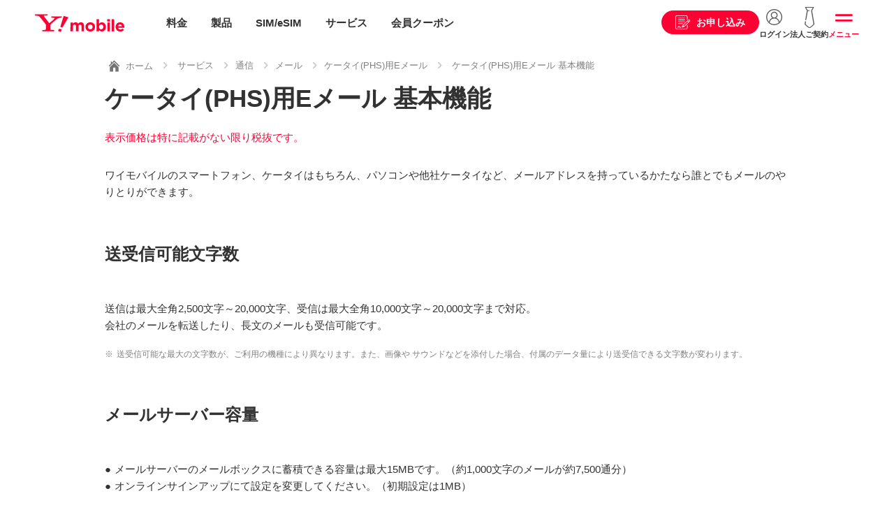

--- FILE ---
content_type: text/html
request_url: https://www.ymobile.jp/service/mail/phone/function.html
body_size: 48243
content:
<!DOCTYPE html>
<html lang="ja">
<head>
<meta charset="UTF-8">
<meta name="viewport" content="width=device-width, initial-scale=1.0, maximum-scale=1.0">

<!-- ページメタ情報 -->
<title>基本機能｜ケータイ(PHS)用Eメール｜メール｜通信｜サービス｜Y!mobile - 格安SIM・スマホはワイモバイルで</title>
<meta name="description" content="Y!mobileの「ケータイ(PHS)用Eメール 基本機能」のページです。">
<meta name="keywords" content="Eメール,メール,通信,サービス,オプション,ケータイ,PHS,ガラケー,携帯,携帯電話">
<!-- ページメタ情報 -->

<!-- Facebook OGP -->
<meta property="og:url" content="http://ymobile.jp/service/others/">
<meta property="og:type" content="article">
<meta property="og:title" content="ケータイ(PHS)用Eメール 基本機能（Y!mobile）">
<meta property="og:locale" content="ja_JP">
<meta property="og:image" content="http://ymobile.jp/common_files/images/icon_sns.gif">
<meta property="og:description" content="Y!mobileの「ケータイ(PHS)用Eメール 基本機能」のページです。">
<meta property="og:site_name" content="Y!mobile">
<meta property="fb:app_id" content="2426327344260881">
<!-- Facebook OGP -->

<!-- Twitter card -->
<meta name="twitter:card" content="summary_large_image">
<meta name="twitter:title" content="ケータイ(PHS)用Eメール 基本機能（Y!mobile）">
<meta name="twitter:description" content="Y!mobileの「ケータイ(PHS)用Eメール 基本機能」のページです。">
<meta name="twitter:url" content="http://ymobile.jp/service/others/">
<meta name="twitter:image" content="http://ymobile.jp/common_files/images/icon_sns.gif">
<!-- Twitter card -->

<!-- カノニカルURL -->
<link rel="canonical" href="https://www.ymobile.jp/service/mail/phone/function.html">
<!-- カノニカルURL -->

<!-- サイト共通の読み込みファイル -->
<!-- 共通系CSS -->
<link rel="stylesheet" href="/common_c/css/swiper.min.css" media="screen,print">
<link rel="stylesheet" href="/common_c/css/style.css?2026-01-13" media="screen,print">
<link rel="stylesheet" href="/store/common/cart_data/css/style_top.css" media="screen,print">
<style>
#modal-apply .refinemodal-inner{
  max-width: 100%;
  top: 0;
  max-height: 100%;
  padding: 0;
}
#modal-apply .l-main{
  padding: 0;
  margin-bottom: 50px;
}
#modal-apply .l-main figure{
  margin: 0;
  padding: 0;
}
@media (min-width: 73.75rem){
  .l-main--ss{
    padding: 0;
  }
}
@media (max-width: 1180px){
 #modal-apply{
   top: 60px;
 }
}
@media (max-width: 768px) {
 #modal-apply{
   top: 57px;
 }
}
@media (max-width: 1180px) {
  .contract-consider-user{
    margin-right: 0;
    margin-left: 0;
  }
}

.l-main {
  width: 100%;
  overflow: hidden;
}
.l-main .l-inner {
  max-width: 100%;
}
#section-02,#section-03,#section-04,#section-05{
  display: none;
}
.display-none,
#section-last{
  display: none!important;
}
#section-last.display-view{
  display: block!important;
}
</style>
<!-- /共通系CSS -->

<meta name="theme-color" content="#fff">
<link rel="icon" href="/common_c/images/common/favicon.ico">
<link rel="apple-touch-icon" sizes="152x152" href="/common_c/images/common/apple_touch_icon.png">

<meta name="apple-mobile-web-app-status-bar-style" content="default">
<meta name="apple-mobile-web-app-title" content="Y!mobile（ワイモバイル）">

<!-- iPhone以外でメタ情報のmanifestを書き換える -->
<script>
window.onload = function () {
  if (!UA_iPhone) {
    $('head meta:last').after('<meta name="apple-mobile-web-app-capable" content="yes">');
    $('head meta:last').after('<link rel="manifest" href="/common_c/docs/manifest.json">');
  }
}
</script>
<!-- /iPhone以外でメタ情報のmanifestを書き換える -->

<!-- Google Tag Manager -->
<noscript><iframe src="//www.googletagmanager.com/ns.html?id=GTM-M8NNDS" height="0" width="0" style="display:none;visibility:hidden" title="googletagmanager"></iframe></noscript>
<script>(function(w,d,s,l,i){w[l]=w[l]||[];w[l].push({'gtm.start': new Date().getTime(),event:'gtm.js'});var f=d.getElementsByTagName(s)[0],j=d.createElement(s),dl=l!='dataLayer'?'&l='+l:'';j.async=true;j.src='//www.googletagmanager.com/gtm.js?id='+i+dl;f.parentNode.insertBefore(j,f);})(window,document,'script','dataLayer','GTM-M8NNDS');</script>
<!-- /Google Tag Manager -->

<!-- WOVNスクリプト -->
<script data-wovnio="key=3CE1E6&amp;defaultLang=ja&amp;currentLang=ja&amp;urlPattern=query&amp;backend=true&amp;backendVersion=WOVN.proxy_0.24.3" src="https://j.wovn.io/1"></script>
<!-- /WOVNスクリプト -->

<!-- サイト共通の読み込みファイル -->


</head>
<body id="legacy">
<!-- ヘッダー -->
<div id="top"></div>
<!-- 10周年ティッカー -->
<!-- <div class="ticker_10th sstop_disnone text-center wovn_hide" style="background-color: #cd0000;"><a href="/store/sp/special_sale/?ref=topticker"><img src="/common_c/images/index/head_promotion.png?20260106" alt="" class="pc"><img src="/common_c/images/index/head_promotion_sp.png?20260106" alt="" class="sp"></a></div> -->
<!-- /10周年ティッカー -->
<header class="l-header">
	<div class="l-header-inner wovn_hide">
		<a href="/" class="header-logo" onclick="ga('send', 'event', '公式共通', 'click', 'ss_gnavi_logo'); _ga.spotEvent('spotEvent', 'click','ss_gnavi_logo');">Y!mobile</a>
	</div>
	<div class="gnav gnav--temporarily211020 wovn_hide">
		<ul class="gnav-mainmenu">
			<li class="gnav-mainmenu-item icon-price">
				<a href="/plan/" onclick="ga('send', 'event', '公式共通', 'click', 'ss_gnavi_header_menu_plan'); _ga.spotEvent('spotEvent', 'click', 'ss_gnavi_header_menu_plan');">料金</a>
			</li>
			<li class="gnav-mainmenu-item icon-product">
				<a href="/lineup/" onclick="ga('send', 'event', '公式共通', 'click', 'ss_gnavi_header_menu_lineup'); _ga.spotEvent('spotEvent', 'click', 'ss_gnavi_header_menu_lineup');">製品</a>
			</li>
			<li class="gnav-mainmenu-item icon-sim">
				<a href="/store/sp/sim/" onclick="ga('send', 'event', '公式共通', 'click', 'ss_gnavi_header_menu_sim'); _ga.spotEvent('spotEvent', 'click', 'ss_gnavi_header_menu_sim');">SIM/eSIM</a>
			</li>
			<li class="gnav-mainmenu-item icon-service">
				<a href="/service/" onclick="ga('send', 'event', '公式共通', 'click', 'ss_gnavi_header_menu_service'); _ga.spotEvent('spotEvent', 'click', 'ss_gnavi_header_menu_service');">サービス</a>
			</li>
			<li class="gnav-mainmenu-item icon-coupon">
				<a href="/service/ymobile/premium/#coupon-link" onclick="ga('send', 'event', '公式共通', 'click', 'ss_gnavi_header_menu_coupon'); _ga.spotEvent('spotEvent', 'click', 'ss_gnavi_header_menu_coupon');">会員クーポン</a>
			</li>
		</ul>
		<ul class="gnav-etcmenu">
			<li class="menu-apply">
				<a href="/select_contract/" onclick="ga('send', 'event', '公式共通', 'click', 'ss_gnavi_header_select_contract'); _ga.spotEvent('spotEvent', 'click','ss_gnavi_header_select_contract');"><span>お申し込み</span></a>
			</li>
			<li class="menu-login">
				<a href="/support/online/login/" onclick="ga('send', 'event', '公式共通', 'click', 'ss_gnavi_header_login'); _ga.spotEvent('spotEvent', 'click','ss_gnavi_header_login');"><span>ログイン</span></a>
			</li>
			<li class="menu-biz d-md-none">
				<a href="/biz/" onclick="ga('send', 'event', '公式共通', 'click', 'ss_gnavi_header_biz'); _ga.spotEvent('spotEvent', 'click','ss_gnavi_header_biz');"><span>法人ご契約</span></a>
			</li>
			<li class="menu-slide">
				<span onclick="ga('send', 'event', '公式共通', 'click', 'ss_gnavi_header_menu'); _ga.spotEvent('spotEvent', 'click','ss_gnavi_header_menu');">メニュー</span>
			</li>
		</ul>
	</div>

	<!-- WOVN用 -->
	<div class="l-header-inner wovn_show disnone">
		<a href="/language/" class="header-logo" onclick="ga('send', 'event', '公式共通', 'click', 'ss_gnavi_logo'); _ga.spotEvent('spotEvent', 'click','ss_gnavi_logo');">Y!mobile</a>
	</div>
	<!-- /WOVN用 -->

	<!-- 211020更新 -->
	<ul class="header-submenu header-submenu--temporarily211020">
		<li class="header-submenu-chat d-none"><span data-sba-target="sbchat" class=" corelis-care-chat cc-button" skill-id="334" onclick="ga('send', 'event', '公式共通', 'click', 'gnavi_chat'); _ga.spotEvent('spotEvent', 'click','gnavi_chat');"></span></li>
	</ul>
</header><!-- /.211020追加 -->
<!-- ヘッダー -->

<div class="l-container">
	<div class="l-wrapper">
		<div class="breadcrumb-wrap">
			<div class="breadcrumb">
				<ul class="breadcrumb-list">
					<li class="breadcrumb-list-item"><a href="/"><img src="/common_c/images/common/icon/icon_home.svg" alt=""><span>ホーム</span></a></li>
					<li class="breadcrumb-list-item"><a href="/service/index.html">サービス</a></li><li class="breadcrumb-list-item"><a href="/service/data/index.html">通信</a></li><li class="breadcrumb-list-item"><a href="/service/mail/index.html">メール</a></li><li class="breadcrumb-list-item"><a href="/service/mail/phone/index.html">ケータイ(PHS)用Eメール</a></li>
					<li class="breadcrumb-list-item">ケータイ(PHS)用Eメール 基本機能</li>
				</ul>
			</div>
		</div>
		<div class="l-page-head">
			<h1 class="ttl-page">ケータイ(PHS)用Eメール 基本機能</h1>
		</div>

<!-- BSZONE START NAME="BIZASP_BODY" -->

		<div class="l-section pt-0">
			<div class="l-inner">

<div class="mb-30 mb-md-20 mb-0">
<p class="text-red">表示価格は特に記載がない限り税抜です。</p>
</div>

<!--** 概要 **-->
<div class="mb-30 mb-md-20">
<p>ワイモバイルのスマートフォン、ケータイはもちろん、パソコンや他社ケータイなど、メールアドレスを持っているかたなら誰とでもメールのやりとりができます。</p>
</div>
<!--** 概要 **-->

<!--** 送受信可能文字数 **-->
<h2 class="ttl-article">送受信可能文字数</h2>
<div class="mb-30 mb-md-20">
<p>送信は最大全角2,500文字～20,000文字、受信は最大全角10,000文字～20,000文字まで対応。<br>会社のメールを転送したり、長文のメールも受信可能です。</p>
<ul class="text-size-s text-gray list-iconindent">
<li><span>※</span><span>送受信可能な最大の文字数が、ご利用の機種により異なります。また、画像や サウンドなどを添付した場合、付属のデータ量により送受信できる文字数が変わります。</span></li>
</ul>
</div>
<!--** /送受信可能文字数 **-->

<!--** メールサーバー容量 **-->
<h2 class="ttl-article">メールサーバー容量</h2>
<div class="mb-30 mb-md-20">
<ul class="list-iconindent">
<li><span>●</span><span>メールサーバーのメールボックスに蓄積できる容量は最大15MBです。（約1,000文字のメールが約7,500通分）</span></li>
<li><span>●</span><span>オンラインサインアップにて設定を変更してください。（初期設定は1MB）</span></li>
</ul>
<ul class="text-size-s text-gray list-iconindent">
<li><span>※</span><span>機種により、メールを受信できるメモリ容量が異なります。</span></li>
<li><span>※</span><span>容量が一杯になると、新しいメールが受けられなくなります。その際、送信元には「メールボックスがいっぱいで送信できませんでした」というメールを返信します。また、到着した日を含めて30日保管されますが、31日目には消去されます。</span></li>
</ul>
</div>
<!--** /メールサーバー容量 **-->

<!--** メールアドレスの取得方法 **-->
<h2 class="ttl-article">メールアドレスの取得方法</h2>
<div class="mb-30 mb-md-20">
<p>Eメールをご利用頂くには、メールアドレスの登録が必要です。<br>「オンラインサインアップ画面」でご自身のメールアドレスを登録することができます。<br>登録（オンラインサインアップ）は、ご利用の電話機から アクセスするだけ。書類も登録料も不要です。<br>なお、英字と数字を組み合わせたアドレスや文字数の多いアドレスにすると、迷惑メールが届きにくくなります。</p>
<p class="text-center"><img src="/service/mail/phone/images/image01.gif" alt="メールアドレスを登録の際は、ユーザーネーム（4～20文字）のみ入力" height="128" width="444" class="noborder" /></p>
<ul class="text-size-s text-gray list-iconindent mb-20">
<li><span>※</span><span>登録の際は、ユーザーネームのみ入力してください。ドメイン部分は入力する必要はありません。</span></li>
<li><span>※</span><span>ご指定になったユーザーネームと同じ名前がすでに登録されている場合は利用できません。別のユーザーネームで指定しなおしてください。</span></li>
<li><span>※</span><span>ユーザーネームは大文字で入力しても小文字で登録されます。</span></li>
<li><span>※</span><span>人物や性別が判断できるユーザーネームは不特定多数からのメールがくる原因となることがあります。</span></li>
</ul>
<div class="box-title">■他プロバイダーのアドレスも利用OK</div><div class="box mb-30 mb-md-20">

<p>WXシリーズなど対応の電話機なら、自宅のパソコン等でご利用中のプロバイダーのEメールアドレスを利用できます。</p>
<ul class="text-size-s text-gray list-iconindent">
<li><span>※</span><span>他プロバイダーのEメールアドレスをご利用の場合は、サイト利用料が適用になります。</span></li>
<li><span>※</span><span>他プロバイダーのEメールアドレスをご利用の場合の料金は、別途プロバイダー接続料が必要となります。</span></li>
</ul>
</div>
</div>
<!--** /メールアドレスの取得方法 **-->

<!--** 各種設定方法 **-->
<h2 class="ttl-article">各種設定方法</h2>
<div class="mb-30 mb-md-20">
<p>「Eメール自動受信」、「メール通知」、「添付ファイル削除」などの便利な各種機能も電話機本体からオンサインアップで、いつでも設定・変更できます。</p>
<p><a href="/service/mail/phone/settei.html" class="text-link-arrow">Eメール各種設定方法</a></p>
</div>
<!--** /各種設定方法 **-->

<!--** 迷惑メール防止機能 **-->
<h2 class="ttl-article">迷惑メール防止機能</h2>

<div class="mb-30 mb-md-20">
<p>メールアドレス変更、未承諾広告メール拒否、メールアドレス指定受信拒否／指定受信などいずれも電話機本体からオンラインサインアップで、いつでも設定変更ができます。</p>
<p><a href="/service/others/spam/index.html" class="text-link-arrow">迷惑メール防止機能</a></p>

</div>
<!--** /迷惑メール防止機能 **-->

			</div>
		</div>
<!-- BSZONE END NAME="BIZASP_BODY" -->
	</div>

	<!-- フッター -->
	<footer class="l-footer">
		<!-- ショートカットメニュー -->
<div class="shortcutmenu">
	<div class="shortcutmenu-inner">
	</div>
</div>
		<!-- /ショートカットメニュー -->
<!--div class="chatsupport">
	<a href="#">チャット</a>
	<div class="chatsupport-close"></div>
</div-->
<div class="gotop">
	<a href="#top">トップへ戻る</a>
</div>
<!-- パラメータ「wovn=」ありの場合 非表示 -->
<div class="l-footer-inner wovn_hide">
	<div class="footer-nav l-inner">
		<!-- バナー -->
		<div class="bnr-footer-slider-wrapper">
			<div class="bnr-footer-slider">
				<ul class="bnr-footer-slider-list swiper-wrapper">
					<li class="swiper-slide"><a href="https://www.softbank.jp/corp/special/answer/" target="_blank" onclick="_ga.spotEvent('spotEvent', 'click', 'recommend_answer');"><img class="lazyload" data-src="/common_c/images/bnr/bnr_corp_special_answer.png?20251024" src="/common_c/images/bnr/bnr_dummy.png" alt="社会課題に、アンサーを。"></a></li>
					<li class="swiper-slide"><a href="https://www.softbank.jp/corp/sustainability/" target="_blank" onclick="_ga.spotEvent('spotEvent', 'click', 'recommend_sdgs');"><img class="lazyload" data-src="/common_c/images/bnr/bnr_esg_rating.png" src="/common_c/images/bnr/bnr_dummy.png" alt="SoftBank⇒サステナビリティ"></a></li>
					<li class="swiper-slide"><a href="https://www.softbank.jp/mobile/special/kaizen-action/?brand=ym&utm_source=yahoo&utm_medium=officialsite&utm_campaign=_mobile_cx_kaizen_20240905_018" target="_blank" onclick="_ga.spotEvent('spotEvent', 'click', 'recommend_kaizen');"><img class="lazyload" data-src="/common_c/images/bnr/bnr_kaizen_action.png" src="/common_c/images/bnr/bnr_dummy.png" alt="ワイモバイルの改善活動"></a></li>
				</ul>
			</div>
			<div class="swiper-pagination"></div>
		</div>
		<!-- /バナー -->
		<div class="footer-search d-none d-md-block">
			<form action="/search/">
				<input type="text" class="footer-search-input" placeholder="検索キーワードを入力" name="query">
				<button class="footer-search-btn">SEARCH</button>
			</form>
		</div>
		<div class="footer-nav-line-wrapper">
			<div class="footer-nav-line">
				<h3 class="footer-nav-title">ご契約を検討中のお客さま</h3>
				<ul class="footer-nav-list">
					<li class="footer-nav-list-item"><a href="/support/process/new_application/">新規ご契約</a></li>
					<li class="footer-nav-list-item"><a href="/support/process/portability/">他社からのりかえ</a></li>
					<li class="footer-nav-list-item"><a href="/support/charge/">請求・お支払い</a></li>
					<li class="footer-nav-list-item"><a href="/area/">エリアを確認したい</a></li>
					<li class="footer-nav-list-item"><a href="/shop/">ショップを検索したい</a></li>
					<li class="footer-nav-list-item"><a href="/cp/">お得な情報が知りたい</a></li>
				</ul>
			</div>
			<div class="footer-nav-line">
				<h3 class="footer-nav-title">現在ご利用中のお客さま</h3>
				<ul class="footer-nav-list">
					<li class="footer-nav-list-item"><a href="/support/online/login/">My Y!mobileへログイン</a></li>
					<li class="footer-nav-list-item"><a href="/support/trouble/">困ったときは</a></li>
					<li class="footer-nav-list-item"><a href="/support/online/guide/">オンライン手続きガイド</a></li>
					<li class="footer-nav-list-item"><a href="/support/product/">製品サポート</a></li>
					<li class="footer-nav-list-item"><a href="/support/process/model_change/">機種変更</a></li>
					<li class="footer-nav-list-item"><a href="/info/failure/">障害情報</a></li>
					<li class="footer-nav-list-item"><a href="/info/maintenance/">工事情報</a></li>
				</ul>
			</div>
			<div class="footer-nav-line">
				<h3 class="footer-nav-title">企業情報を知りたいお客さま</h3>
				<ul class="footer-nav-list">
					<li class="footer-nav-list-item"><a href="https://www.softbank.jp/corp/aboutus/ " target="_blank" class="text-link-blank">企業情報</a></li>
					<li class="footer-nav-list-item"><a href="https://www.softbank.jp/corp/news/press/sbkk/ " target="_blank" class="text-link-blank">プレスリリース</a></li>
					<li class="footer-nav-list-item"><a href="https://www.softbank.jp/corp/aboutus/public/ " target="_blank" class="text-link-blank">公開情報</a></li>
					<li class="footer-nav-list-item"><a href="https://www.softbank.jp/corp/ir/e_publicnotice/ " target="_blank" class="text-link-blank">電子公告</a></li>
					<li class="footer-nav-list-item"><a href="https://www.softbank.jp/corp/sustainability/ " target="_blank" class="text-link-blank">サステナビリティ</a></li>
					<li class="footer-nav-list-item"><a href="https://www.softbank.jp/corp/careers/ " target="_blank" class="text-link-blank">採用情報</a></li>
				</ul>
			</div>
			<div class="footer-nav-line">
				<h3 class="footer-nav-title">おすすめ情報</h3>
				<ul class="footer-nav-list">
					<li class="footer-nav-list-item"><a href="/cp/">キャンペーン・おすすめ情報</a></li>
					<li class="footer-nav-list-item"><a href="/sp/p_guide/">カタログ・パンフレット・ガイド</a></li>
					<li class="footer-nav-list-item"><a href="/sp/guide/">徹底解説！スマホとSIMのギモン</a></li>
				</ul>
			</div>
		</div>
	</div>
	<div class="footer-action">
		<div class="l-inner">
			<div class="btn-inline-wrapper mt-0">
				<a href="/support/faq/" class="btn btn-black">よくあるご質問</a>
				<a href="/support/contact/" class="btn btn-black">お問い合わせ</a>
			</div>
			<div class="footer-search d-md-none mb-0">
				<form action="/search/">
					<input type="text" class="footer-search-input" placeholder="検索キーワードを入力" name="query">
					<button class="footer-search-btn">SEARCH</button>
				</form>
			</div>
		</div>
	</div>
</div>
<!-- /パラメータ「wovn=」ありの場合 非表示 -->
<div class="l-footer-bottom">
	<div class="footer-bottom l-inner">
		<div class="footer-bottom-nav">
			<ul class="footer-bottom-nav-list">
				<li class="footer-bottom-nav-list-item"><a href="/copyright/">当サイトについて</a></li>
				<li class="footer-bottom-nav-list-item"><a href="https://www.softbank.jp/corp/aboutus/governance/intellectual-property/trademark/" target="_blank" class="text-link-blank">商標について</a></li>
				<li class="footer-bottom-nav-list-item"><a href="/corporate/open/agreement/">約款・重要説明事項</a></li>
				<li class="footer-bottom-nav-list-item"><a href="https://www.softbank.jp/corp/privacy/" target="_blank" class="text-link-blank">個人情報について</a></li>
				<li class="footer-bottom-nav-list-item"><a href="https://www.softbank.jp/corp/security/ " target="_blank" class="text-link-blank">情報セキュリティポリシー</a></li>
				<li class="footer-bottom-nav-list-item"><a href="https://www.softbank.jp/privacy/" target="_blank" class="text-link-blank">プライバシーセンター</a></li>
				<li class="footer-bottom-nav-list-item"><a href="https://www.softbank.jp/corp/aboutus/" target="_blank" class="text-link-blank">企業情報</a></li>
				<li class="footer-bottom-nav-list-item"><a href="/store/to_beginner/tokusho/">特定商取引法に基づく表示</a></li>
				<li class="footer-bottom-nav-list-item"><a href="/store/to_beginner/kobutsusyou/">古物営業法に基づく表示</a></li>
			</ul>
		</div>
		<small class="copyright">&copy; SoftBank Corp. All rights reserved.<span>電気通信事業登録番号：第72号</span></small>
	</div>
</div>

	</footer>
<div class="gnav-slide-menu">
	<div class="gnav-back"></div>
	<div class="gnav-content">

	<div class="gnav-close">閉じる</div>
	<div class="gnav-head">
		<div class="head-search">
			<form action="/search/">
				<input type="text" class="head-search-input" placeholder="キーワード" name="query">
				<button class="head-search-btn" onclick="ga('send', 'event', '公式共通', 'click', 'ss_gnavi_menu_btn_keyword'); _ga.spotEvent('spotEvent', 'click','ss_gnavi_menu_btn_keyword');">SEARCH</button>
			</form>
		</div>
		<ul class="gnav-sp-head-link">
			<li class="gnav-sp-head-link-chat" style="display:none;">
				<a href="https://ymkarakuri.karakuri-gen.com/ymobile2/embed" onclick="window.open(this.href,'','width=500,height=580,status=no,toolbar=no,resizable=yes,scrollbars=yes,left=5,top=5');_ga.spotEvent('spotEvent', 'click', 'ss_ai_menu_open'); return false;" class="d-md-none"><span>AIチャットで検索する</span></a>
				<a href="https://ymkarakuri.karakuri-gen.com/ymobile2/embed" target="_blank" onclick="'_ga.spotEvent('spotEvent', 'click', 'ss_ai_menu_open'); return false;" class="d-none d-md-block"><span>AIチャットで検索する</span></a>
			</li>
			<li class="gnav-sp-head-link-apply"><a href="/select_contract/" onclick="ga('send', 'event', '公式共通', 'click', 'ss_gnavi_menu_btn_select_contract'); _ga.spotEvent('spotEvent', 'click','ss_gnavi_menu_btn_select_contract');"><span>お申し込み</span></a></li>
			<li class="gnav-sp-head-link-simulation"><a href="/sp/simulation/" onclick="ga('send', 'event', '公式共通', 'click', 'ss_gnavi_menu_btn_simulation'); _ga.spotEvent('spotEvent', 'click','ss_gnavi_menu_btn_simulation');"><span>料金シミュレーション</span></a></li>
			<li class="gnav-sp-head-link-myymobile"><a href="/support/online/login/" onclick="ga('send', 'event', '公式共通', 'click', 'ss_gnavi_menu_btn_login'); _ga.spotEvent('spotEvent', 'click','ss_gnavi_menu_btn_login');"><span>My Y!mobile</span></a></li>
			<li class="gnav-sp-head-link-biz"><a href="/biz/" onclick="ga('send', 'event', '公式共通', 'click', 'ss_gnavi_menu_btn_biz'); _ga.spotEvent('spotEvent', 'click','ss_gnavi_menu_btn_biz');"><span>法人のお客さま</span></a></li>
		</ul>
	</div>
	<div class="gnav-slidemenu">
		<ul class="gnav-mainmenu-new">
			<li class="gnav-mainmenu-item icon-price">
				<a href="/plan/" onclick="ga('send', 'event', '公式共通', 'click', 'ss_gnavi_menu_plan'); _ga.spotEvent('spotEvent', 'click', 'ss_gnavi_menu_plan');"><span>料金</span></a>
			</li>
			<li class="gnav-mainmenu-item icon-product">
				<a href="/lineup/" onclick="ga('send', 'event', '公式共通', 'click', 'ss_gnavi_menu_lineup'); _ga.spotEvent('spotEvent', 'click', 'ss_gnavi_menu_lineup');"><span>製品</span></a>
			</li>
			<li class="gnav-mainmenu-item icon-sim">
				<a href="/store/sp/sim/" onclick="ga('send', 'event', '公式共通', 'click', 'ss_gnavi_menu_sim'); _ga.spotEvent('spotEvent', 'click', 'ss_gnavi_menu_sim');"><span>SIM/eSIM</span></a>
			</li>
			<li class="gnav-mainmenu-item icon-service">
				<a href="/service/" onclick="ga('send', 'event', '公式共通', 'click', 'ss_gnavi_menu_service'); _ga.spotEvent('spotEvent', 'click', 'ss_gnavi_menu_service');"><span>サービス</span></a>
			</li>
			<li class="gnav-mainmenu-item icon-coupon">
				<a href="/service/ymobile/premium/#coupon-link" onclick="ga('send', 'event', '公式共通', 'click', 'ss_gnavi_menu_coupon'); _ga.spotEvent('spotEvent', 'click', 'ss_gnavi_menu_coupon');"><span>会員クーポン</span></a>
			</li>
			<li class="gnav-mainmenu-item icon-simtype">
				<a href="/sp/sim_kihen/" onclick="ga('send', 'event', '公式共通', 'click', 'ss_gnavi_menu_simtype'); _ga.spotEvent('spotEvent', 'click', 'ss_gnavi_menu_simtype');"><span>SIMタイプ変更</span></a>
			</li>
			<li class="gnav-mainmenu-item icon-support" id="gnav-support">
				<span class="sba-click" data-sba-target="ヘッダー-サポート" onclick="ga('send', 'event', '公式共通', 'click', 'ss_gnavi_menu_support'); _ga.spotEvent('spotEvent', 'click', 'ss_gnavi_menu_support');"><em>サポート</em><div class="accordion-icon"><span></span><span></span></div></span>
				<div class="gnav-submenu-new disnone" id="gnav-support-innner">
					<div class="gnav-submenu-inner-new">
						<ul class="gnav-submenu-list1-new">
							<li class="gnav-submenu-item icon-support-online"><a href="/support/online/" onclick="ga('send', 'event', '公式共通', 'click', 'ss_gnavi_menu_support_01'); _ga.spotEvent('spotEvent', 'click','ss_gnavi_menu_support_01');"><span>My Y!mobileご利用ガイド</span></a></li>
							<li class="gnav-submenu-item icon-support-online-guide-store"><a href="/store/to_beginner/" onclick="ga('send', 'event', '公式共通', 'click', 'ss_gnavi_menu_support_02'); _ga.spotEvent('spotEvent', 'click','ss_gnavi_menu_support_02');"><span class="text-size-s text-size-md-n">オンラインストア申し込みガイド</span></a></li>
							<li class="gnav-submenu-item icon-support-online-guide"><a href="/support/online/guide/" onclick="ga('send', 'event', '公式共通', 'click', 'ss_gnavi_menu_support_03'); _ga.spotEvent('spotEvent', 'click','ss_gnavi_menu_support_03');"><span class="text-size-s text-size-md-n">ご契約者さま向けオンライン手続きガイド</span></a></li>
							<li class="gnav-submenu-item icon-support-product"><a href="/support/product/" onclick="ga('send', 'event', '公式共通', 'click', 'ss_gnavi_menu_support_04'); _ga.spotEvent('spotEvent', 'click','ss_gnavi_menu_support_04');"><span>製品サポート</span></a></li>
							<li class="gnav-submenu-item icon-yservice-howto"><a href="/yservice/howto/" onclick="ga('send', 'event', '公式共通', 'click', 'ss_gnavi_menu_support_05'); _ga.spotEvent('spotEvent', 'click','ss_gnavi_menu_support_05');"><span>お申込後の初期設定ガイド</span></a></li>
							<li class="gnav-submenu-item icon-support-charge"><a href="/support/charge/" onclick="ga('send', 'event', '公式共通', 'click', 'ss_gnavi_menu_support_06'); _ga.spotEvent('spotEvent', 'click','ss_gnavi_menu_support_06');"><span>請求・お支払い</span></a></li>
							<li class="gnav-submenu-item icon-support-etc"><a href="/support/" onclick="ga('send', 'event', '公式共通', 'click', 'ss_gnavi_menu_support_07'); _ga.spotEvent('spotEvent', 'click','ss_gnavi_menu_support_07');"><span>その他サポート</span></a></li>
							<li class="gnav-submenu-item icon-support-faq"><a href="/support/faq/" onclick="ga('send', 'event', '公式共通', 'click', 'ss_gnavi_menu_support_08'); _ga.spotEvent('spotEvent', 'click','ss_gnavi_menu_support_08');"><span>よくあるご質問</span></a></li>
							<li class="gnav-submenu-item icon-support-contact"><a href="/support/contact/" onclick="ga('send', 'event', '公式共通', 'click', 'ss_gnavi_menu_support_09'); _ga.spotEvent('spotEvent', 'click','ss_gnavi_menu_support_09');"><span>お問い合わせ</span></a></li>
						</ul>
					</div>
				</div>
			</li>
			<li class="gnav-mainmenu-item icon-campaign">
				<a href="/cp/" onclick="ga('send', 'event', '公式共通', 'click', 'ss_gnavi_menu_cp'); _ga.spotEvent('spotEvent', 'click', 'ss_gnavi_menu_cp');"><span>キャンペーン</span></a>
			</li>
			<li class="gnav-mainmenu-item icon-shop" id="gnav-shop">
				<span class="sba-click" data-sba-target="ヘッダー-ショップ" onclick="ga('send', 'event', '公式共通', 'click', 'ss_gnavi_menu_shop'); _ga.spotEvent('spotEvent', 'click', 'ss_gnavi_menu_shop');"><em>ショップ</em><div class="accordion-icon"><span></span><span></span></div></span>
				<div class="gnav-submenu-new disnone" id="gnav-shop-innner">
					<div class="gnav-submenu-inner-new">
						<ul class="gnav-submenu-list1-new">
							<li class="gnav-submenu-item icon-shop-top"><a href="/shop/" onclick="ga('send', 'event', '公式共通', 'click', 'ss_gnavi_menu_shop_01'); _ga.spotEvent('spotEvent', 'click','ss_gnavi_menu_shop_01');"><span>ショップを探す</span></a></li>
							<li class="gnav-submenu-item icon-shop-book"><a href="/shop/reservation/about/" onclick="ga('send', 'event', '公式共通', 'click', 'ss_gnavi_menu_shop_02'); _ga.spotEvent('spotEvent', 'click','ss_gnavi_menu_shop_02');"><span>かんたん来店予約</span></a></li>
							<li class="gnav-submenu-item icon-shop-myymobile"><a href="/shop/myshop/" onclick="ga('send', 'event', '公式共通', 'click', 'ss_gnavi_menu_shop_03'); _ga.spotEvent('spotEvent', 'click','ss_gnavi_menu_shop_03');"><span>マイワイモバイルショップ</span></a></li>
						</ul>
						<div class="banner-area">
							<p class="text-center"><img src="/common_c/images/common/txt-online.png" alt="オンラインでお手続き！" class="wid-80per"></p>
							<a href="/support/online/guide/" onclick="ga('send', 'event', '公式共通', 'click', 'ss_gnavi_menu_shop_banner_01'); _ga.spotEvent('spotEvent', 'click','ss_gnavi_menu_shop_banner_01');"><img class="lazyload" data-src="/common_c/images/bnr/bnr_onlineguide2.png" src="/common_c/images/bnr/bnr_dummy.png" alt="オンライン手続きガイド"></a>
							<a href="/store/" onclick="ga('send', 'event', '公式共通', 'click', 'ss_gnavi_menu_shop_banner_02'); _ga.spotEvent('spotEvent', 'click','ss_gnavi_menu_shop_banner_02');"><img class="lazyload" data-src="/common_c/images/bnr/bnr_store.png" src="/common_c/images/bnr/bnr_dummy.png" alt="オンラインストア"></a>
						</div>
					</div>
				</div>
			</li>
			<li class="gnav-mainmenu-item icon-store">
				<a href="/store/" onclick="ga('send', 'event', '公式共通', 'click', 'ss_gnavi_menu_store'); _ga.spotEvent('spotEvent', 'click', 'ss_gnavi_menu_store');"><span>オンラインストア</span></a>
			</li>
			<li class="gnav-mainmenu-item icon-area">
				<a href="/area/" onclick="ga('send', 'event', '公式共通', 'click', 'ss_gnavi_menu_area'); _ga.spotEvent('spotEvent', 'click', 'ss_gnavi_menu_area');"><span>エリア</span></a>
			</li>
			<li class="gnav-mainmenu-item icon-biz">
				<a href="/biz/" onclick="ga('send', 'event', '公式共通', 'click', 'ss_gnavi_menu_biz'); _ga.spotEvent('spotEvent', 'click', 'ss_gnavi_menu_biz');"><span>法人の方</span></a>
			</li>
			<li class="wovn-change-menu">
				<p class="change-lang"><em>言語選択/Language</em><em class="set-lang" data-set-lang="ja"><i>日本語</i></em></p>
				<div class="change-list disnone">
					<p data-value="ja" class="active" onclick="ga('send', 'event', '公式共通', 'click', 'ss_gnavi_menu_wovn_ja'); _ga.spotEvent('spotEvent', 'click', 'ss_gnavi_menu_wovn_ja')">日本語</p>
					<p data-value="en" onclick="ga('send', 'event', '公式共通', 'click', 'ss_gnavi_menu_wovn_en'); _ga.spotEvent('spotEvent', 'click', 'ss_gnavi_menu_wovn_en')">English</p>
					<p data-value="zh-CHS" onclick="ga('send', 'event', '公式共通', 'click', 'ss_gnavi_menu_wovn_ch'); _ga.spotEvent('spotEvent', 'click', 'ss_gnavi_menu_wovn_ch')">簡体中文</p>
				</div>
			</li>
		</ul>
		<div class="banner-area">
			<ul>
				<li><a href="/sp/ymobile-otoku/" onclick="ga('send', 'event', '公式共通', 'click', 'ss_gnavi_menu_banner_01'); _ga.spotEvent('spotEvent', 'click', 'ss_gnavi_menu_banner_01');"><img src="/common_c/images/bnr/bnr_ymotoku.png" alt=""></a></li>
			</ul>
		</div>
	</div>

	</div>
</div>

<div class="l-footer-control d-none d-md-block">
	<div class="l-footer-control-inner">
		<div class="footer-control-nav">
			<ul class="footer-control-nav-list">
				<li class="footer-control-nav-list-item footer-control-nav-list-item-1"><a href="/plan/" onclick="ga('send', 'event', '公式共通', 'click', 'ss_gnavi_menu_plan'); _ga.spotEvent('spotEvent', 'click', 'ss_gnavi_menu_plan');">料金</a></li>
				<li class="footer-control-nav-list-item footer-control-nav-list-item-2"><a href="/lineup/" onclick="ga('send', 'event', '公式共通', 'click', 'ss_gnavi_menu_lineup'); _ga.spotEvent('spotEvent', 'click', 'ss_gnavi_menu_lineup');">製品</a></li>
				<li class="footer-control-nav-list-item footer-control-nav-list-item-3"><a href="/store/sp/sim/" onclick="ga('send', 'event', '公式共通', 'click', 'ss_gnavi_menu_sim'); _ga.spotEvent('spotEvent', 'click', 'ss_gnavi_menu_sim');">SIM/eSIM</a></li>
				<li class="footer-control-nav-list-item footer-control-nav-list-item-4"><a href="/service/" onclick="ga('send', 'event', '公式共通', 'click', 'ss_gnavi_menu_service'); _ga.spotEvent('spotEvent', 'click', 'ss_gnavi_menu_service');">サービス</a></li>
				<li class="footer-control-nav-list-item footer-control-nav-list-item-5"><a href="/service/ymobile/premium/#coupon-link" class="sba-click" data-sba-target="ヘッダー-会員クーポン" onclick="ga('send', 'event', '公式共通', 'click', 'ss_gnavi_menu_coupon'); _ga.spotEvent('spotEvent', 'click', 'ss_gnavi_menu_coupon');">会員クーポン</a></li>
			</ul>
		</div>
	</div>
</div>
	<!-- /フッター -->
</div>

<!-- サイト共通の読み込みファイル -->
<!-- 共通系JS -->
<script src="//ajax.googleapis.com/ajax/libs/jquery/3.1.1/jquery.min.js"></script>
<script src="/common_c/js/common.js?2026-01-13"></script>
<!-- /共通系JS -->

<!--WTRTag-->
<script language="javascript">

function lazyLoadScript(scriptSrc) {
    var adScript = document.createElement("script");
    adScript.src = scriptSrc;
    adScript.setAttribute("async", "async");
    document.body.appendChild(adScript);
}

var wrDir = location.href.split("/")[3];

var userAgent = window.navigator.userAgent;
    console.log('userAgent=' + userAgent );
if ( userAgent.match( /SbViewer/i ) ) {
    console.log('SbViewer');
} else {
    if(wrDir.length > 0 && wrDir.indexOf('?') == -1){
       lazyLoadScript("https://wtr.mb.softbank.jp/sba/js/sb_analytics_client.js" );
       console.log('Normal');
    }
    else{
       console.log('Top');
    }
}
</script>
<!--/WTRTag-->

<!--ストアサイトへのラストタッチ計測-->
<script>
$('a , [data-href]').click(function(e){

	var pageUrl = $(this).attr('data-href');
	if(!pageUrl || pageUrl.length === 0){
		pageUrl = $(this).attr('href');
	}
	
	if( pageUrl ){
		if ( pageUrl.match(/store/) || pageUrl.match(/online-store.ymobile.jp/)) {
			
			//cookie処理
			var entryStore = 0;//最初の訪問かを確認する
			if($.cookie("entry-store")){
				entryStore = $.cookie("entry-store");
			}

			if(entryStore === 0){
				ga('send', 'event', 'ストアサイトへの初回送客', location.href, pageUrl, {'nonInteraction': 1});
			}

			//訪問履歴をcookieに書き込む
			writeCookieEntryStore(1);
		}
	}
	
	function writeCookieEntryStore(){
		var time = 21; //クッキーの有効期限を3週間に
		$.cookie('entry-store', 1, { expires: time, path:'/' });
	}
});
</script>
<!--/ストアサイトへのラストタッチ計測-->


<!-- 英語系ブラウザのCookie付与 -->
<script>

// ブラウザの言語を取得する
var lang = (navigator.language) ? navigator.language : navigator.userLanguage;
// ただし、どちらのプロパティにも対応していないブラウザではundefinedになる

if(lang.toLowerCase().indexOf("ja") === 0 || lang === undefined){
  // 日本語（先方一致）
  document.cookie = "browser_language=; max-age=0";
}
else{
  // 日本語以外のときの処理
  document.cookie = "browser_language=" + lang;
  console.log('browser_language=' + lang);
}

</script>
<!-- / 英語系ブラウザのCookie付与 -->

<!-- OLS設問 -->
<div class="refinemodal" id="modal-apply">
  <div class="refinemodal-inner">
    <main class="l-main l-main--ss">
      <!-- ご希望の契約方法を選択してください -->
      <div class="l-inner u-relative u-h-40 u-bg-main tabletSs:u-h-47">
        <figure class="u-absolute u-inset-0 u-flex u-items-end u-justify-center">
          <img
            width="390"
            height="62"
            src="/store/common/cart_data/images/violet-new-service-page/intersect-sp.png"
            alt=""
            srcset="
              /store/common/cart_data/images/violet-new-service-page/intersect-sp.png    1x,
              /store/common/cart_data/images/violet-new-service-page/intersect-sp_l.png 2x
            "
          />
        </figure>
        <figure class="u-absolute u-inset-0 u-flex u-items-end u-justify-center">
          <img
            width="680"
            height="108"
            src="/store/common/cart_data/images/violet-new-service-page/intersect-pc.png"
            alt=""
            class="u-absolute u-bottom-0 u-hidden tabletSs:u-block"
            srcset="
              /store/common/cart_data/images/violet-new-service-page/intersect-pc.png    1x,
              /store/common/cart_data/images/violet-new-service-page/intersect-pc_l.png 2x
            "
          />
        </figure>
        <figure class="u-absolute u-inset-0 u-mb-10 u-flex u-items-end u-justify-center tabletSs:u-mb-12">
          <img
            width="88"
            height="107"
            src="/store/common/cart_data/images/violet-new-service-page/futenyan_front.png"
            alt=""
            srcset="
              /store/common/cart_data/images/violet-new-service-page/futenyan_front.png    1x,
              /store/common/cart_data/images/violet-new-service-page/futenyan_front_l.png 2x
            "
          />
        </figure>

        <section class="u-absolute u-bottom-0 u-block u-w-full u-text-center">
          <h1
            class="c-text-title u--mb-2 u-flex u-items-center u-justify-center u-text-center tabletSs:u-mb-2 tabletSs:u-text-20"
          >
            ご希望のお手続きを教えてください
          </h1>
        </section>
      </div>
      <!-- ご希望の契約方法を選択してください ここまで -->

      <div class="l-inner">
        <div class="l-inner__content u-bg-white-0 u-px-2">
          <!-- 最初から表示 -->
          <section class="u-mx-auto u-mb-2 u-rounded-lg u-bg-white u-p-4 tabletSs:u-max-w-166 tabletSs:u-p-8">
            <h2 class="c-text-title u-mb-4">どちらで申し込みますか？</h2>

            <ul class="u-flex u-flex-col u-gap-2">
              <li>
                <input
                  type="radio"
                  name="question-first-radio"
                  id="question-first-radio1"
                  class="c-radio-input"
                />
                <label
                  for="question-first-radio1"
                  class="c-radio c-radio--blue u-px-4 u-text-left u-font-bold"
                  onclick="_ga.spotEvent('spotEvent', 'click', 'top_QaCurrentNum_modal');"
                  >今の電話番号をそのまま使用する</label
                >
              </li>
              <li>
                <input
                  type="radio"
                  name="question-first-radio"
                  id="question-first-radio2"
                  class="c-radio-input"
                />
                <label
                  for="question-first-radio2"
                  class="c-radio c-radio--blue u-px-4 u-text-left u-font-bold"
                  onclick="_ga.spotEvent('spotEvent', 'click', 'top_QaNewNum_modal');"
                  >新しい電話番号で申し込む</label
                >
              </li>
            </ul>
          </section>
          <!-- 最初から表示ここまで -->
          <!-- 今の電話番号をそのまま使用するを押した場合に表示 -->
          <section class="u-mx-auto u-mb-2 u-rounded-lg u-bg-white u-p-4 tabletSs:u-max-w-166 tabletSs:u-p-8" id="section-02">
            <h2 class="c-text-title u-mb-4">今ご利用中の携帯電話会社はどちらですか？</h2>

            <ul class="u-flex u-flex-col u-gap-2">
              <li>
                <input
                  type="radio"
                  name="number-keep-radio"
                  id="number-keep-radio1"
                  class="c-radio-input"
                />
                <label
                  for="number-keep-radio1"
                  class="c-radio c-radio--blue u-px-4 u-text-left u-font-bold"
                  onclick="_ga.spotEvent('spotEvent', 'click', 'top_QaYm_modal');"
                  >ワイモバイル</label
                >
              </li>
              <li>
                <input
                  type="radio"
                  name="number-keep-radio"
                  id="number-keep-radio2"
                  class="c-radio-input"
                />
                <label
                  for="number-keep-radio2"
                  class="c-radio c-radio--blue u-px-4 u-text-left u-font-bold"
                  onclick="_ga.spotEvent('spotEvent', 'click', 'top_QaYmOther_modal');"
                  >ワイモバイル以外</label
                >
              </li>
            </ul>
          </section>
          <!-- 今の電話番号をそのまま使用するを押した場合に表示ここまで -->
          <!-- 「今ご利用中の携帯電話会社はどちらですか？」にてワイモバイル以外を押した場合に表示 -->
          <section class="u-mx-auto u-mb-2 u-rounded-lg u-bg-white u-p-4 tabletSs:u-max-w-166 tabletSs:u-p-8" id="section-03">
            <h2 class="c-text-title u-mb-4">ソフトバンクやLINEMOからののりかえですか？</h2>

            <ul class="u-flex u-flex-col u-gap-2">
              <li>
                <input
                  type="radio"
                  name="question-second-radio"
                  id="question-second-radio1"
                  class="c-radio-input"
                />
                <label
                  for="question-second-radio1"
                  class="c-radio c-radio--blue u-px-4 u-text-left u-font-bold"
                  onclick="_ga.spotEvent('spotEvent', 'click', 'top_QaSblm_modal');"
                  >はい</label
                >
              </li>
              <li>
                <input
                  type="radio"
                  name="question-second-radio"
                  id="question-second-radio2"
                  class="c-radio-input"
                />
                <label
                  for="question-second-radio2"
                  class="c-radio c-radio--blue u-px-4 u-text-left u-font-bold"
                  onclick="_ga.spotEvent('spotEvent', 'click', 'top_QaSblmOther_modal');"
                  >いいえ</label
                >
              </li>
            </ul>
          </section>
          <!-- 「今ご利用中の携帯電話会社はどちらですか？」にてワイモバイル以外を押した場合に表示ここまで -->
          <!-- 新しい電話番号で申し込むを押した場合に表示 -->
          <section class="u-mx-auto u-mb-2 u-rounded-lg u-bg-white u-p-4 tabletSs:u-max-w-166 tabletSs:u-p-8" id="section-04">
            <h2 class="c-text-title u-mb-4">端末もあわせて申し込みますか？</h2>

            <ul class="u-flex u-flex-col u-gap-2">
              <li>
                <input
                  type="radio"
                  name="new-number-radio"
                  id="new-number-radio1"
                  class="c-radio-input"
                />
                <label
                  for="new-number-radio1"
                  class="c-radio c-radio--blue u-px-4 u-text-left u-font-bold"
                  onclick="_ga.spotEvent('spotEvent', 'click', 'top_QaMobileSet_modal');"
                  >はい</label
                >
              </li>
              <li>
                <input
                  type="radio"
                  name="new-number-radio"
                  id="new-number-radio2"
                  class="c-radio-input"
                />
                <label
                  for="new-number-radio2"
                  class="c-radio c-radio--blue u-px-4 u-text-left u-font-bold"
                  onclick="_ga.spotEvent('spotEvent', 'click', 'top_QaSim_modal');"
                  >いいえ（SIMのみ申し込む）</label
                >
              </li>
            </ul>
          </section>
          <!-- 新しい電話番号で申し込むを押した場合に表示ここまで -->

          <button class="c-button u-mx-auto u-mt-6 u-block u-py-3 tabletSs:u-max-w-166" id="section-last" onclick="_ga.spotEvent('spotEvent', 'click', 'top_QaCta_modal');">
            ワイモバイルの商品を見る
          </button>
          <span class="position-check"></span>
        </div>
      </div>
    </main>
  </div>
</div>
<script src="/store/common/cart_data/js/cart.js?20240412"></script>
<!-- /OLS設問 -->

<!-- サイト共通の読み込みファイル -->



</body>
</html>

--- FILE ---
content_type: application/javascript; charset=utf8
request_url: https://wtr.mb.softbank.jp/sba/js/sb_analytics_client.js
body_size: 3240
content:
"use strict";

window._sb_analytics = window._sb_analytics || {
		// --------------------------------------------------
		// configuration and status
		// --------------------------------------------------
		configs: {
			name: 'sb_analytics',
			path: '/sba/html/sb_analytics_proxy.html'
		},
		//--------------------------------------------------
		// initiallize
		//--------------------------------------------------
		init: function(e) {
			// validation check
			if (this.trace.status) return;
			this.trace.status |= this.trace.PROCESS_START;

			// version check
			var ep = Element.prototype;
			if (!ep.matches) {
				ep.matches = ep.webkitMatchesSelector || ep.msMatchesSelector || ep.mozMatchesSelector || ep.matches;
				if (!ep.matches) return;
				this.trace.status |= this.trace.CONFIG_MATCHES;
			}

			// configs override
			var scripts = document.getElementsByTagName("script");
			for (var i = 0; i < scripts.length; i++) {
				if (!scripts[i].src || !scripts[i].src.match(/\/sba\/js\/sb_analytics_client\.js/)) continue;
				var url = scripts[i].src.split('?');
				this.configs.host = url[0].replace(/\/sba\/.*/, '');
				this.trace.status |= this.trace.PROCESS_URL;
				if (url.length != 2) break;
				this.trace.status |= this.trace.PROCESS_CONFIG;
				var params = url[1].split('&');
				for (var ii = 0; ii < params.length; ii++) {
					var param = params[ii].split('=');
					this.configs[param[0]] = param[1];
				}
				break;
			}
			if (this.configs.mode) this.trace.status |= this.trace.CONFIG_MODE;
			if (this.configs.pcls) this.trace.status |= this.trace.CONFIG_PCLS;

			// proxy initialized stanby
			window.addEventListener("message", function(e) {window._sb_analytics.start(e);});
			// create proxy
			this.proxy();
		},
		//--------------------------------------------------
		// proxy create
		//--------------------------------------------------
		proxy: function() {
			// validation check
			if (window[this.configs.name]) return;
			// proxy iframe append
			var iframe = document.createElement('iframe');
			iframe.setAttribute("style", "display: none;");
			iframe.setAttribute("name", this.configs.name);
			iframe.setAttribute("src", this.configs.host + this.configs.path);
			document.body.appendChild(iframe);
			this.trace.status |= this.trace.PROCESS_PROXY;
		},
		//--------------------------------------------------
		// event listen start
		//--------------------------------------------------
		start: function(e) {
			// validation check
			if (!window[this.configs.name]) return;
			if (e.origin !== this.configs.host) return;
			// initial analyze (pageview)
			this.analyzer();
			// listener regist (pageout)
			for (var ev in this.listener) window.addEventListener(ev, this.listener[ev]);
			// analyzer start (pageview/pageout)
			this.configs.timer = setInterval(function() {window._sb_analytics.analyzer();}, 500);
			this.trace.status |= this.trace.PROCESS_READY;
		},
		//--------------------------------------------------
		// event listener
		//--------------------------------------------------
		listener: {
			hashchange: function(e) {
				if (window._sb_analytics.configs.mode !== 'hash') return;
				window._sb_analytics.post({event_type: 'pageview'}, window._sb_analytics.trace.EVENT_HASH);
			},
			beforeunload: function(e) {
				window._sb_analytics.post({event_type: 'pageout'}, window._sb_analytics.trace.EVENT_UNLOAD);
			},
			pagehide: function(e) {
				window._sb_analytics.post({event_type: 'pageout'}, window._sb_analytics.trace.EVENT_HIDE);
			}
		},
		//--------------------------------------------------
		// DOM Analyzer
		//--------------------------------------------------
		analyzer: function() {

			if (this.history.pageview) {
				// identity search
				var identity = document.querySelectorAll('input.sba-identity[title][value]:not(.sba-identity-done)');
				for (var i = 0; i < identity.length; i++) {
					if (!identity[i].title || !identity[i].value) continue;
					if (this.post({
						event_type: 'identity',
						identity_type: identity[i].title,
						identity_value: identity[i].value
						}, this.trace.EVENT_IDENTITY)) identity[i].classList.add('sba-identity-done');
				}

				// click search
				var clicks = document.querySelectorAll('.sba-click:not(.sba-click-done)');
				for (var i = 0; i < clicks.length; i++) {
					clicks[i].addEventListener('click', function(e) {
						console.log(e);
						var trg;
						if (e.target.matches('[data-sba-target]')) {
							trg = e.target.getAttribute('data-sba-target');
						} else if (e.target.matches('[title]')) {
							trg = e.target.getAttribute('title');
						} else if (e.target.matches('a[href]')) {
							trg = e.target.getAttribute('href');
						} else {
							return;
						}
						window._sb_analytics.post({
							event_type: 'behavior',
							behavior_type: 'click',
							behavior_value: trg
						});
					});
					clicks[i].classList.add('sba-click-done');
				}
			}

			function candidate(root) {
				var list = [];
				var comp = window.getComputedStyle(root, null);
				if (root.offsetHeight && comp.position != 'fixed') {
					if (root.matches('.' + this.configs.pcls)
							|| comp.display == 'inline'
							|| root.matches('h1, h2, h3, h4, h5, h6, p, address')
							|| !root.firstElementChild) {
						var txt = root.innerText.trim().replace(/\r?\n/g, '').replace(/\t/g, '');
						if (txt && txt.length > 1 && txt.length < 30) list.push({ele: root, txt: txt});
					} else {
						list = list.concat(candidate.call(this, root.firstElementChild));
					}
				}
				if (root.nextElementSibling) list = list.concat(candidate.call(this, root.nextElementSibling));
				return list;
			};

			// analyze indicate
			function indicate(targets) {
				// page mark class
				for (var t = 0; t < targets.length; t++) if (targets[t].ele.matches('.' + this.configs.pcls)) return targets[t];
				// h-tag indicated
				for (var t = 0, h1 = null; t < targets.length; t++) {
					if (targets[t].ele.matches('h2, h3')) return targets[t];
					if (!h1 && targets[t].ele.matches('h1')) h1 = targets[t];
				}
				if (h1) return h1;
				// section-tag indicated
				for (var t = 0; t < targets.length; t++) if (targets[t].ele.matches('section *')) return targets[t];
				return null;
			}

			// update check
			var title_change = !this.history.pageview || this.history.pageview.title !== document.title;
			var current = document.querySelector('.sba-page');
			if (!title_change && current && current.offsetHeight) return;
			if (current) current.classList.remove('sba-page');

			// logic
			var selected = indicate.call(this, candidate.call(this, document.querySelector('body')));

			if (!title_change && !current && !selected) return;
			if (this.configs.pcls && !selected) return;

			// page update
			var ev = {event_type: 'pageview'};
			if (selected) {
				selected.ele.classList.add('sba-page');
				ev.dom = selected.txt;
			}

			this.post(ev, this.trace.EVENT_ANALYZER);
		},
		//--------------------------------------------------
		// event send
		//--------------------------------------------------
		post: function(ev, t) {

			// ---------- flow control ----------
			if (!ev.event_type) return false;
			// pageview first
			if (ev.event_type !== 'pageview' && !this.history.last) return false;
			// ignore multiple pageout
			if (ev.event_type === 'pageout' && this.history.last.event_type === 'pageout') return false;
			// auto pageout
			if (ev.event_type === 'pageview'
				&& this.history.last
				&& this.history.last.event_type === 'pageview') this.post({event_type: 'pageout'}, t | this.trace.EVENT_FORCE_OUT);

			// ---------- data setting ----------
			var data = {};
			if (ev.event_type === 'pageview') {
				// navigator data setting
				data.platform = navigator.platform;
				data.useragent = navigator.userAgent;
				// location data setting
				data.host = location.host;
				data.path = location.pathname;
				data.hash = location.hash;
				data.query = (location.search || '').replace('?', '').replace(/#.*/,'');
				// document data setting
				data.referre = document.referrer;
				data.title = document.title;
				// ga data setting
				if (window.s && window.s.pageName) {
					data.ga_pagename = window.s.pageName.replace(/\r?\n/g, '').replace(/\t/g, '');
				}
			} else {
				// prebius data recovery
				for (var k in this.history.pageview) data[k] = this.history.pageview[k];
			}
			// event data setting
			for (var k in ev) data[k] = ev[k] ? ev[k].trim().replace(/\r?\n/g, '').replace(/\t/g, '') : ev[k];
			// meta data setting
			data.offset = (document.scrollingElement || document.documentElement).scrollTop || document.body.scrollTop;
			data.client_v = ((t | this.trace.status) >>> 0).toString(16) + '_' + (new Date().getTime()) + '_' + '3.3';

			// ---------- history setting ----------
			if (data.event_type === 'pageview' || data.event_type === 'pageout') this.history.last = data;
			this.history[data.event_type] = data;

			// ---------- message send ----------
			window[this.configs.name].postMessage(data, this.configs.host);
			return true;
		},
		//--------------------------------------------------
		// history
		//--------------------------------------------------
		history: {},
		//--------------------------------------------------
		// trace
		//--------------------------------------------------
		trace: {
			status            : 0x00000000,
			PROCESS_START     : 0x00000001,
			PROCESS_URL       : 0x00000002,
			PROCESS_CONFIG    : 0x00000004,
			PROCESS_PROXY     : 0x00000008,
			PROCESS_READY     : 0x00000010,
			CONFIG_MATCHES    : 0x00000100,
			CONFIG_MODE       : 0x00000200,
			CONFIG_PCLS       : 0x00000400,
			EVENT_ANALYZER    : 0x00010000,
			EVENT_HASH        : 0x00020000,
			EVENT_UNLOAD      : 0x00040000,
			EVENT_HIDE        : 0x00080000,
			EVENT_FORCE_OUT   : 0x00100000,
			EVENT_IDENTITY    : 0x00200000
		}
};

if (document.readyState === 'complete' || document.readyState === 'interactive') {
	setTimeout(function() {window._sb_analytics.init();}, 0);
} else {
	window.addEventListener("DOMContentLoaded", function() {window._sb_analytics.init();});
}


--- FILE ---
content_type: image/svg+xml
request_url: https://www.ymobile.jp/common_c/images/common/icon/icon-login-white.svg
body_size: 1308
content:
<svg width="30" height="30" viewBox="0 0 30 30" fill="none" xmlns="http://www.w3.org/2000/svg">
<path d="M25.6066 4.39339C22.7735 1.56029 19.0066 0 15 0C10.9934 0 7.22649 1.56029 4.39339 4.39339C1.56029 7.22649 0 10.9934 0 15C0 19.0066 1.56029 22.7735 4.39339 25.6066C7.22649 28.4397 10.9934 30 15 30C19.0066 30 22.7735 28.4397 25.6066 25.6066C28.4397 22.7735 30 19.0066 30 15C30 10.9934 28.4397 7.22649 25.6066 4.39339ZM6.51009 25.1541C7.00539 20.8923 10.6696 17.6019 15 17.6019C17.2829 17.6019 19.4296 18.4914 21.0443 20.1059C22.4084 21.4703 23.2688 23.2516 23.4901 25.1539C21.1899 27.0804 18.2281 28.2422 15 28.2422C11.7719 28.2422 8.81035 27.0806 6.51009 25.1541ZM15 15.7915C12.488 15.7915 10.4441 13.7476 10.4441 11.2356C10.4441 8.72337 12.488 6.67969 15 6.67969C17.512 6.67969 19.5559 8.72337 19.5559 11.2356C19.5559 13.7476 17.512 15.7915 15 15.7915ZM25.0031 23.668C24.5551 21.8621 23.6211 20.197 22.2871 18.8631C21.2068 17.7827 19.9287 16.9723 18.5349 16.4644C20.2105 15.328 21.3137 13.4081 21.3137 11.2356C21.3137 7.75429 18.4813 4.92188 15 4.92188C11.5187 4.92188 8.68629 7.75429 8.68629 11.2356C8.68629 13.4093 9.79042 15.3298 11.4674 16.466C10.185 16.9334 8.99826 17.6559 7.97722 18.6072C6.49864 19.9841 5.47188 21.7399 4.9958 23.6666C2.97958 21.3423 1.75781 18.3112 1.75781 15C1.75781 7.69821 7.69821 1.75781 15 1.75781C22.3018 1.75781 28.2422 7.69821 28.2422 15C28.2422 18.3119 27.02 21.3437 25.0031 23.668Z" fill="white"/>
</svg>
